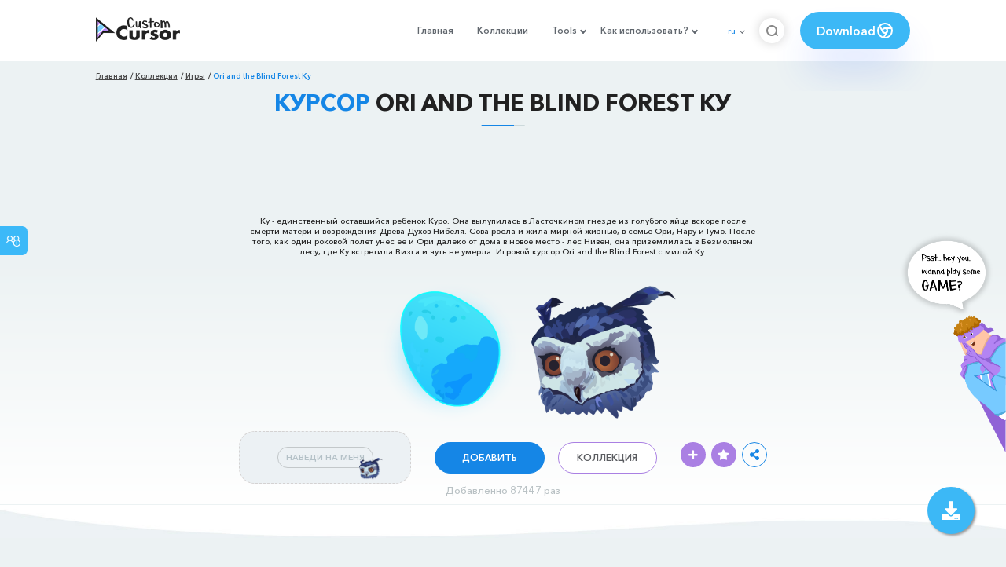

--- FILE ---
content_type: text/html; charset=utf-8
request_url: https://www.google.com/recaptcha/api2/aframe
body_size: 267
content:
<!DOCTYPE HTML><html><head><meta http-equiv="content-type" content="text/html; charset=UTF-8"></head><body><script nonce="H59RS6bgp6LWtyVmD6P3ew">/** Anti-fraud and anti-abuse applications only. See google.com/recaptcha */ try{var clients={'sodar':'https://pagead2.googlesyndication.com/pagead/sodar?'};window.addEventListener("message",function(a){try{if(a.source===window.parent){var b=JSON.parse(a.data);var c=clients[b['id']];if(c){var d=document.createElement('img');d.src=c+b['params']+'&rc='+(localStorage.getItem("rc::a")?sessionStorage.getItem("rc::b"):"");window.document.body.appendChild(d);sessionStorage.setItem("rc::e",parseInt(sessionStorage.getItem("rc::e")||0)+1);localStorage.setItem("rc::h",'1768727967642');}}}catch(b){}});window.parent.postMessage("_grecaptcha_ready", "*");}catch(b){}</script></body></html>